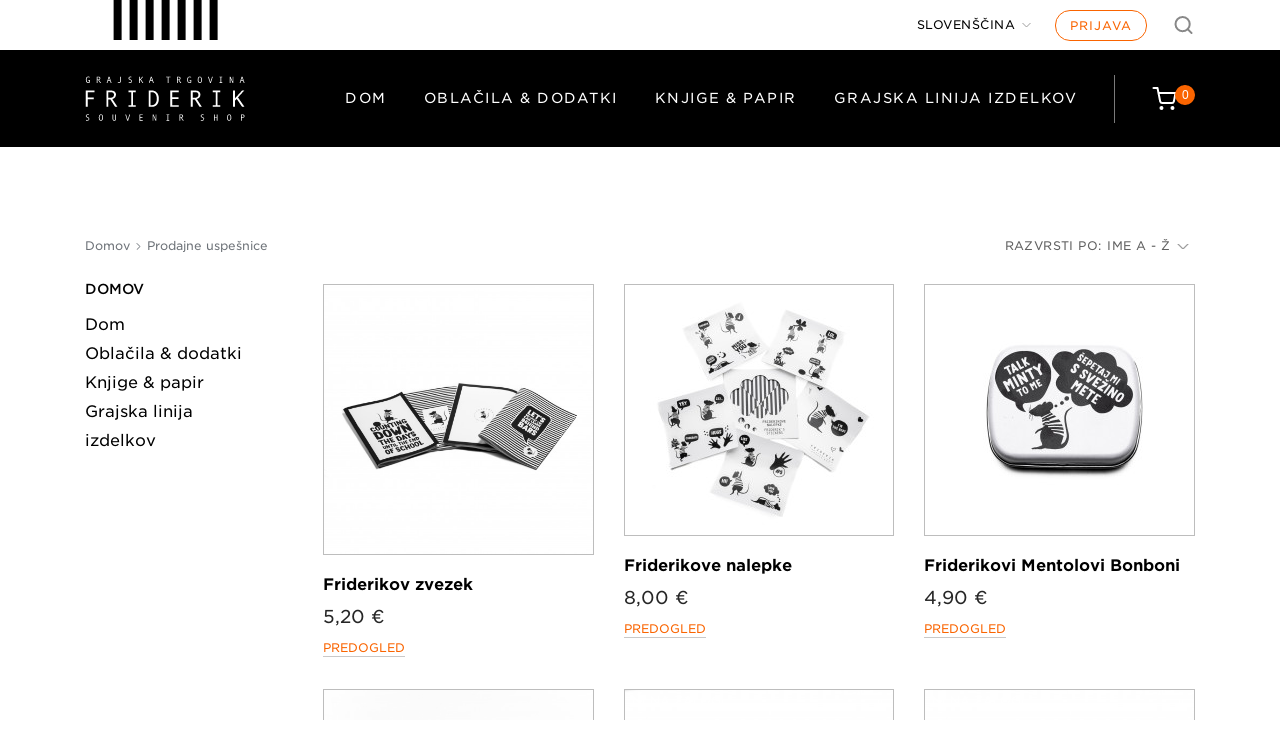

--- FILE ---
content_type: text/html; charset=utf-8
request_url: https://friderik.ljubljanskigrad.si/si/prodajne-uspesnice?order=product.name.asc&q=Kategorije-Friderikov+pomladni+izbor/Barva-%C4%8Drtasta-siva&page=2
body_size: 14400
content:
<!doctype html>
<html lang="si">

    <head>
        
            
  <meta charset="utf-8">


  <meta http-equiv="x-ua-compatible" content="ie=edge">



  <title>Prodajne uspešnice (2)</title>
  <meta name="description" content="Naši prodajni hiti">
  <meta name="keywords" content="">
        <link rel="canonical" href="https://friderik.ljubljanskigrad.si/si/prodajne-uspesnice?page=2">
    
                  <link rel="alternate" href="https://friderik.ljubljanskigrad.si/en/best-sales?order=product.name.asc&amp;q=Kategorije-Friderikov+pomladni+izbor%2FBarva-%C4%8Drtasta-siva&amp;page=2" hreflang="en-us">
                  <link rel="alternate" href="https://friderik.ljubljanskigrad.si/si/prodajne-uspesnice?order=product.name.asc&amp;q=Kategorije-Friderikov+pomladni+izbor%2FBarva-%C4%8Drtasta-siva&amp;page=2" hreflang="sl-SI">
        



  <meta name="viewport" content="width=device-width, initial-scale=1">



  <meta name="facebook-domain-verification" content="rdov5lo8k7m3uoku7slall2trmxvq0" />



  <meta name="google-site-verification" content="M9Z6dJusGkD_HxNEFvemGq9BZ4fwguSJrX9CXsb1wrg" />



  <link rel="icon" type="image/vnd.microsoft.icon" href="https://friderik.ljubljanskigrad.si/img/favicon.ico?1602079343">
  <link rel="shortcut icon" type="image/x-icon" href="https://friderik.ljubljanskigrad.si/img/favicon.ico?1602079343">



    <link rel="stylesheet" href="https://friderik.ljubljanskigrad.si/themes/ljubljanski-grad/assets/cache/theme-5a3747203.css" type="text/css" media="all">

<link rel="stylesheet" type="text/css" href="https://cloud.typography.com/6800898/7745832/css/fonts.css">




  

  <script type="text/javascript">
        var hiAcceptedCookies = {"3":false,"4":false,"5":false};
        var hiCookieGoogleConsentSettings = {"consentMode":true,"adStorageDefaultValue":"denied","analyticsStorageDefaultValue":"denied","adStorageCookieType":5,"analyticsStorageCookieType":4,"adsDataRedaction":false,"urlPassthrough":false,"adUserDataDefaultValue":"denied","adUserDataCookieType":5,"adPersonalizationDefaultValue":"denied","adPersonalizationCookieType":5,"functionalityStorageDefaultValue":"denied","personalizationStorageDefaultValue":"denied","securityStorageDefaultValue":"denied","cookiesAccepted":0,"adStorageCookieTypeGranted":"denied","analyticsStorageCookieTypeGranted":"denied","adUserDataCookieTypeGranted":"denied","adPersonalizationCookieTypeGranted":"denied","functionalityStorageCookieTypeGranted":"denied","personalizationStorageCookieTypeGranted":"denied","securityStorageCookieTypeGranted":"denied"};
        var prestashop = {"cart":{"products":[],"totals":{"total":{"type":"total","label":"Skupaj","amount":0,"value":"0,00\u00a0\u20ac"},"total_including_tax":{"type":"total","label":"Za pla\u010dilo (brez DDV)","amount":0,"value":"0,00\u00a0\u20ac"},"total_excluding_tax":{"type":"total","label":"Za pla\u010dilo (brez DDV)","amount":0,"value":"0,00\u00a0\u20ac"}},"subtotals":{"products":{"type":"products","label":"Vmesni znesek","amount":0,"value":"0,00\u00a0\u20ac"},"discounts":null,"shipping":{"type":"shipping","label":"Dostava","amount":0,"value":""},"tax":{"type":"tax","label":"Vklju\u010duje davek","amount":0,"value":"0,00\u00a0\u20ac"}},"products_count":0,"summary_string":"0 izdelkov","vouchers":{"allowed":1,"added":[]},"discounts":[],"minimalPurchase":0,"minimalPurchaseRequired":""},"currency":{"id":1,"name":"Evro","iso_code":"EUR","iso_code_num":"978","sign":"\u20ac"},"customer":{"lastname":null,"firstname":null,"email":null,"birthday":null,"newsletter":null,"newsletter_date_add":null,"optin":null,"website":null,"company":null,"siret":null,"ape":null,"is_logged":false,"gender":{"type":null,"name":null},"addresses":[]},"country":{"id_zone":"9","id_currency":"0","call_prefix":"386","iso_code":"SI","active":"1","contains_states":"0","need_identification_number":"0","need_zip_code":"1","zip_code_format":"NNNN","display_tax_label":"1","name":"Slovenija","id":193},"language":{"name":"Sloven\u0161\u010dina","iso_code":"si","locale":"sl-SI","language_code":"sl-SI","active":"1","is_rtl":"0","date_format_lite":"d.m.Y","date_format_full":"d.m.Y H:i:s","id":2},"page":{"title":"","canonical":"https:\/\/friderik.ljubljanskigrad.si\/si\/prodajne-uspesnice?page=2","meta":{"title":"Prodajne uspe\u0161nice (2)","description":"Na\u0161i prodajni hiti","keywords":"","robots":"index"},"page_name":"best-sales","body_classes":{"lang-si":true,"lang-rtl":false,"country-SI":true,"currency-EUR":true,"layout-left-column":true,"page-best-sales":true,"tax-display-enabled":true,"page-customer-account":false},"admin_notifications":[],"password-policy":{"feedbacks":{"0":"Very weak","1":"Weak","2":"Average","3":"Strong","4":"Very strong","Straight rows of keys are easy to guess":"Straight rows of keys are easy to guess","Short keyboard patterns are easy to guess":"Short keyboard patterns are easy to guess","Use a longer keyboard pattern with more turns":"Use a longer keyboard pattern with more turns","Repeats like \"aaa\" are easy to guess":"Repeats like \"aaa\" are easy to guess","Repeats like \"abcabcabc\" are only slightly harder to guess than \"abc\"":"Repeats like \"abcabcabc\" are only slightly harder to guess than \"abc\"","Sequences like abc or 6543 are easy to guess":"Sequences like \"abc\" or \"6543\" are easy to guess","Recent years are easy to guess":"Recent years are easy to guess","Dates are often easy to guess":"Dates are often easy to guess","This is a top-10 common password":"This is a top-10 common password","This is a top-100 common password":"This is a top-100 common password","This is a very common password":"This is a very common password","This is similar to a commonly used password":"This is similar to a commonly used password","A word by itself is easy to guess":"A word by itself is easy to guess","Names and surnames by themselves are easy to guess":"Names and surnames by themselves are easy to guess","Common names and surnames are easy to guess":"Common names and surnames are easy to guess","Use a few words, avoid common phrases":"Use a few words, avoid common phrases","No need for symbols, digits, or uppercase letters":"No need for symbols, digits, or uppercase letters","Avoid repeated words and characters":"Avoid repeated words and characters","Avoid sequences":"Avoid sequences","Avoid recent years":"Avoid recent years","Avoid years that are associated with you":"Avoid years that are associated with you","Avoid dates and years that are associated with you":"Avoid dates and years that are associated with you","Capitalization doesn't help very much":"Capitalization doesn't help very much","All-uppercase is almost as easy to guess as all-lowercase":"All-uppercase is almost as easy to guess as all-lowercase","Reversed words aren't much harder to guess":"Reversed words aren't much harder to guess","Predictable substitutions like '@' instead of 'a' don't help very much":"Predictable substitutions like \"@\" instead of \"a\" don't help very much","Add another word or two. Uncommon words are better.":"Add another word or two. Uncommon words are better."}}},"shop":{"name":"Ljubljanski grad","logo":"https:\/\/friderik.ljubljanskigrad.si\/img\/logo.svg","stores_icon":"https:\/\/friderik.ljubljanskigrad.si\/img\/logo_stores.png","favicon":"https:\/\/friderik.ljubljanskigrad.si\/img\/favicon.ico"},"core_js_public_path":"\/themes\/","urls":{"base_url":"https:\/\/friderik.ljubljanskigrad.si\/","current_url":"https:\/\/friderik.ljubljanskigrad.si\/si\/prodajne-uspesnice?order=product.name.asc&q=Kategorije-Friderikov+pomladni+izbor\/Barva-%C4%8Drtasta-siva&page=2","shop_domain_url":"https:\/\/friderik.ljubljanskigrad.si","img_ps_url":"https:\/\/friderik.ljubljanskigrad.si\/img\/","img_cat_url":"https:\/\/friderik.ljubljanskigrad.si\/img\/c\/","img_lang_url":"https:\/\/friderik.ljubljanskigrad.si\/img\/l\/","img_prod_url":"https:\/\/friderik.ljubljanskigrad.si\/img\/p\/","img_manu_url":"https:\/\/friderik.ljubljanskigrad.si\/img\/m\/","img_sup_url":"https:\/\/friderik.ljubljanskigrad.si\/img\/su\/","img_ship_url":"https:\/\/friderik.ljubljanskigrad.si\/img\/s\/","img_store_url":"https:\/\/friderik.ljubljanskigrad.si\/img\/st\/","img_col_url":"https:\/\/friderik.ljubljanskigrad.si\/img\/co\/","img_url":"https:\/\/friderik.ljubljanskigrad.si\/themes\/ljubljanski-grad\/assets\/img\/","css_url":"https:\/\/friderik.ljubljanskigrad.si\/themes\/ljubljanski-grad\/assets\/css\/","js_url":"https:\/\/friderik.ljubljanskigrad.si\/themes\/ljubljanski-grad\/assets\/js\/","pic_url":"https:\/\/friderik.ljubljanskigrad.si\/upload\/","theme_assets":"https:\/\/friderik.ljubljanskigrad.si\/themes\/ljubljanski-grad\/assets\/","theme_dir":"https:\/\/friderik.ljubljanskigrad.si\/themes\/ljubljanski-grad\/","pages":{"address":"https:\/\/friderik.ljubljanskigrad.si\/si\/naslov","addresses":"https:\/\/friderik.ljubljanskigrad.si\/si\/naslovi","authentication":"https:\/\/friderik.ljubljanskigrad.si\/si\/prijava","manufacturer":"https:\/\/friderik.ljubljanskigrad.si\/si\/znamke","cart":"https:\/\/friderik.ljubljanskigrad.si\/si\/kosarica","category":"https:\/\/friderik.ljubljanskigrad.si\/si\/index.php?controller=category","cms":"https:\/\/friderik.ljubljanskigrad.si\/si\/index.php?controller=cms","contact":"https:\/\/friderik.ljubljanskigrad.si\/si\/kontaktirajte-nas","discount":"https:\/\/friderik.ljubljanskigrad.si\/si\/popust","guest_tracking":"https:\/\/friderik.ljubljanskigrad.si\/si\/sledenje-gostov","history":"https:\/\/friderik.ljubljanskigrad.si\/si\/zgodovina-narocil","identity":"https:\/\/friderik.ljubljanskigrad.si\/si\/identiteta","index":"https:\/\/friderik.ljubljanskigrad.si\/si\/","my_account":"https:\/\/friderik.ljubljanskigrad.si\/si\/moj-racun","order_confirmation":"https:\/\/friderik.ljubljanskigrad.si\/si\/potrditev-narocila","order_detail":"https:\/\/friderik.ljubljanskigrad.si\/si\/index.php?controller=order-detail","order_follow":"https:\/\/friderik.ljubljanskigrad.si\/si\/sledenje-narocilu","order":"https:\/\/friderik.ljubljanskigrad.si\/si\/narocilo","order_return":"https:\/\/friderik.ljubljanskigrad.si\/si\/index.php?controller=order-return","order_slip":"https:\/\/friderik.ljubljanskigrad.si\/si\/dobropis","pagenotfound":"https:\/\/friderik.ljubljanskigrad.si\/si\/ne-najdem-strani","password":"https:\/\/friderik.ljubljanskigrad.si\/si\/obnovitev-gesla","pdf_invoice":"https:\/\/friderik.ljubljanskigrad.si\/si\/index.php?controller=pdf-invoice","pdf_order_return":"https:\/\/friderik.ljubljanskigrad.si\/si\/index.php?controller=pdf-order-return","pdf_order_slip":"https:\/\/friderik.ljubljanskigrad.si\/si\/index.php?controller=pdf-order-slip","prices_drop":"https:\/\/friderik.ljubljanskigrad.si\/si\/znizana-cena","product":"https:\/\/friderik.ljubljanskigrad.si\/si\/index.php?controller=product","registration":"https:\/\/friderik.ljubljanskigrad.si\/si\/index.php?controller=registration","search":"https:\/\/friderik.ljubljanskigrad.si\/si\/iskanje","sitemap":"https:\/\/friderik.ljubljanskigrad.si\/si\/zemljevid-strani","stores":"https:\/\/friderik.ljubljanskigrad.si\/si\/trgovine","supplier":"https:\/\/friderik.ljubljanskigrad.si\/si\/dobavitelj","new_products":"https:\/\/friderik.ljubljanskigrad.si\/si\/novi-izdelki","brands":"https:\/\/friderik.ljubljanskigrad.si\/si\/znamke","register":"https:\/\/friderik.ljubljanskigrad.si\/si\/index.php?controller=registration","order_login":"https:\/\/friderik.ljubljanskigrad.si\/si\/narocilo?login=1"},"alternative_langs":{"en-us":"https:\/\/friderik.ljubljanskigrad.si\/en\/best-sales?order=product.name.asc&q=Kategorije-Friderikov+pomladni+izbor%2FBarva-%C4%8Drtasta-siva&page=2","sl-SI":"https:\/\/friderik.ljubljanskigrad.si\/si\/prodajne-uspesnice?order=product.name.asc&q=Kategorije-Friderikov+pomladni+izbor%2FBarva-%C4%8Drtasta-siva&page=2"},"actions":{"logout":"https:\/\/friderik.ljubljanskigrad.si\/si\/?mylogout="},"no_picture_image":{"bySize":{"small_default":{"url":"https:\/\/friderik.ljubljanskigrad.si\/img\/p\/si-default-small_default.jpg","width":98,"height":98},"cart_default":{"url":"https:\/\/friderik.ljubljanskigrad.si\/img\/p\/si-default-cart_default.jpg","width":125,"height":125},"home_default":{"url":"https:\/\/friderik.ljubljanskigrad.si\/img\/p\/si-default-home_default.jpg","width":250,"height":250},"medium_default":{"url":"https:\/\/friderik.ljubljanskigrad.si\/img\/p\/si-default-medium_default.jpg","width":452,"height":452},"large_default":{"url":"https:\/\/friderik.ljubljanskigrad.si\/img\/p\/si-default-large_default.jpg","width":800,"height":800}},"small":{"url":"https:\/\/friderik.ljubljanskigrad.si\/img\/p\/si-default-small_default.jpg","width":98,"height":98},"medium":{"url":"https:\/\/friderik.ljubljanskigrad.si\/img\/p\/si-default-home_default.jpg","width":250,"height":250},"large":{"url":"https:\/\/friderik.ljubljanskigrad.si\/img\/p\/si-default-large_default.jpg","width":800,"height":800},"legend":""}},"configuration":{"display_taxes_label":true,"display_prices_tax_incl":true,"is_catalog":false,"show_prices":true,"opt_in":{"partner":false},"quantity_discount":{"type":"price","label":"Cena za enoto"},"voucher_enabled":1,"return_enabled":0},"field_required":[],"breadcrumb":{"links":[{"title":"Domov","url":"https:\/\/friderik.ljubljanskigrad.si\/si\/"},{"title":"Prodajne uspe\u0161nice","url":"https:\/\/friderik.ljubljanskigrad.si\/si\/prodajne-uspesnice"}],"count":2},"link":{"protocol_link":"https:\/\/","protocol_content":"https:\/\/"},"time":1769773965,"static_token":"20255c4c60e41336990f9c6b4ca95a22","token":"640cb96178b91cf0cfc5d73586d4abfc","debug":false};
        var psemailsubscription_subscription = "https:\/\/friderik.ljubljanskigrad.si\/si\/module\/ps_emailsubscription\/subscription";
        var psr_icon_color = "#F19D76";
      </script>



  
<script type="text/javascript">
(function() {
  var gaId = "G-LJHJ2LQE8F";
  var anonymizeIp = false;

  window.psGaInit = function() {
    if (!gaId) return;
    if (window.__psGaInitialized) return;
    window.__psGaInitialized = true;

    // Define dataLayer/gtag (safe even before gtag.js loads)
    window.dataLayer = window.dataLayer || [];
    window.gtag = window.gtag || function(){dataLayer.push(arguments);};

    // Load gtag.js lazily after consent
    var s = document.createElement("script");
    s.async = true;
    s.src = "https://www.googletagmanager.com/gtag/js?id=" + gaId;
    document.head.appendChild(s);

    // Configure GA4
    window.gtag("js", new Date());
    var cfg = {debug_mode:false};
    if (anonymizeIp) cfg.anonymize_ip = true;
    window.gtag("config", gaId, cfg);
  };

  // Auto-init after reload:
  // - wait for hiCookieGoogleConsentSettings to exist (it may be injected later)
  // - OR use localStorage fallback (set on Accept all)
  var tryInit = function() {
    try {
      if (window.localStorage && localStorage.getItem("hi_cookie_analytics") === "1") {
        window.psGaInit();
        return true;
      }
    } catch (e) {}

    if (typeof hiCookieGoogleConsentSettings !== "undefined" &&
        hiCookieGoogleConsentSettings.cookiesAccepted &&
        hiCookieGoogleConsentSettings.analyticsStorageCookieTypeGranted === "granted") {
      window.psGaInit();
      return true;
    }
    return false;
  };

  // Try immediately and then poll a bit (covers timing issues)
  if (!tryInit()) {
    var attempts = 0;
    var iv = setInterval(function() {
      attempts++;
      if (tryInit() || attempts > 50) { // ~5s
        clearInterval(iv);
      }
    }, 100);
  }
})();
</script>    <script>
        
            // Define dataLayer and the gtag function.
            window.dataLayer = window.dataLayer || [];
            function gtag(){dataLayer.push(arguments);}

            // Default values
            gtag('consent', 'default', {
                'ad_storage': hiCookieGoogleConsentSettings.adStorageDefaultValue,
                'analytics_storage': hiCookieGoogleConsentSettings.analyticsStorageDefaultValue,
                'ad_user_data': hiCookieGoogleConsentSettings.adUserDataDefaultValue,
                'ad_personalization': hiCookieGoogleConsentSettings.adPersonalizationDefaultValue,
                'functionality_storage': hiCookieGoogleConsentSettings.functionalityStorageDefaultValue,
                'personalization_storage': hiCookieGoogleConsentSettings.personalizationStorageDefaultValue,
                'security_storage': hiCookieGoogleConsentSettings.securityStorageDefaultValue,
                'wait_for_update': 1000
            });

            if (hiCookieGoogleConsentSettings.adsDataRedaction) {
                gtag('set', 'ads_data_redaction', true);
            }
            
            if (hiCookieGoogleConsentSettings.urlPassthrough) {
                gtag('set', 'url_passthrough', true);
            }

            // set new values if cookies already accepted
            if (hiCookieGoogleConsentSettings.cookiesAccepted) {
                gtag('consent', 'update', {
                    'ad_storage': hiCookieGoogleConsentSettings.adStorageCookieTypeGranted,
                    'analytics_storage': hiCookieGoogleConsentSettings.analyticsStorageCookieTypeGranted,
                    'ad_user_data': hiCookieGoogleConsentSettings.adUserDataCookieTypeGranted,
                    'ad_personalization': hiCookieGoogleConsentSettings.adPersonalizationCookieTypeGranted,
                    'functionality_storage': hiCookieGoogleConsentSettings.functionalityStorageCookieTypeGranted,
                    'personalization_storage': hiCookieGoogleConsentSettings.personalizationStorageCookieTypeGranted,
                    'security_storage': hiCookieGoogleConsentSettings.securityStorageCookieTypeGranted,
                });
            }
        
    </script>

                                        
        <script type="text/javascript">
        (function() {
            // Wait for jQuery and cookie consent handlers
            if (typeof jQuery !== "undefined") {
                jQuery(document).ready(function($) {
                    // Helper: run analytics + pixel init based on response object
                    var runConsentHandlers = function(response) {
                        if (!response) {
                            return;
                        }

                        // Initialize analytics immediately after consent to preserve referrer data
                        if (response.analyticsStorageCookieTypeGranted === "granted") {
                            if (typeof window.rcAnalyticsInit === "function") {
                                window.rcAnalyticsInit();
                            }
                            if (typeof window.psGaInit === "function") {
                                window.psGaInit();
                            }
                        }

                        // Initialize Facebook Pixel after consent
                        if (typeof pixelConsent === "function") {
                            var hasMarketingConsent = response.adStorageCookieTypeGranted === "granted";
                            pixelConsent(hasMarketingConsent);
                        }
                    };

                    // 1) Hook into cookie consent AJAX success callbacks (natančnejši scenarij)
                    $(document).on("ajaxSuccess", function(event, xhr, settings) {
                        try {
                            if (!settings || !settings.url || !settings.data) {
                                return;
                            }
                            if (settings.data.indexOf("action=set_cookie") === -1) {
                                return;
                            }

                            var response = typeof xhr.responseJSON !== "undefined"
                                ? xhr.responseJSON
                                : JSON.parse(xhr.responseText || "{}");

                            if (response && response.analyticsStorageCookieTypeGranted) {
                                runConsentHandlers(response);
                            }
                        } catch (e) {}
                    });

                    // 2) Varnostna mreža: ob kliku na gumbe \"accept\" vseeno proži inicializacijo
                    //    (če ajax hook iz kakršnegakoli razloga ne ujame odgovora)
                    var clickSelectors = ".hi-cookie-btn-accept, .hi-cookie-btn-accept-selected, .hi-cookie-btn-accept-all";
                    $(document).on("click", clickSelectors, function() {
                        // Majhen delay, da se backend uspe odzvati in nastaviti piškotke
                        setTimeout(function() {
                            if (typeof window.rcAnalyticsInit === "function") {
                                window.rcAnalyticsInit();
                            }
                            if (typeof window.psGaInit === "function") {
                                window.psGaInit();
                            }
                        }, 500);
                    });
                });
            }

            // 3) Generic polling for consent cookie (works also with custom/customized banners)
            (function() {
                var pollAttempts = 0;
                var maxPolls = 120; // ~60s pri 500ms intervalu
                var pollInterval = setInterval(function() {
                    pollAttempts++;

                    try {
                        var cookies = document.cookie || "";
                        // Privzeto preverimo standardni hicookielaw cookie
                        var hasConsent = cookies.indexOf("hicookie_consent=1") !== -1;

                        if (hasConsent) {
                            clearInterval(pollInterval);

                            if (typeof window.rcAnalyticsInit === "function") {
                                window.rcAnalyticsInit();
                            }
                            if (typeof window.psGaInit === "function") {
                                window.psGaInit();
                            }
                            if (typeof pixelConsent === "function") {
                                // Če je cookie nastavljen, obravnavamo to kot marketing/ads consent
                                pixelConsent(true);
                            }
                        }
                    } catch (e) {}

                    if (pollAttempts >= maxPolls) {
                        clearInterval(pollInterval);
                    }
                }, 500);
            })();
        })();
        </script>



        
    </head>

    <body id="best-sales" class="lang-si country-si currency-eur layout-left-column page-best-sales tax-display-enabled">

        
            
        

        <main>
            
                            

            <header id="header">
                
                    
  <div class="header-banner">
    
  </div>



    <nav class="header-nav">
        <a href="#main" class="btn btn-orange btn-skip-to-content">Skok na vsebino</a>

        <div class="adapt-1100">
            <div class="desktop-nav">
                <div class="nav-top">
                    <div class="stripes">
                    </div>
                    <div class="nav-1">
                        
                    </div>
                    <div class="nav-2">
                        <div id="_desktop_language_selector">
  <div class="language-selector-wrapper">
    <span id="language-selector-label" class="hidden-md-up">Jezik:</span>
    <div class="language-selector dropdown js-dropdown">
      <button data-toggle="dropdown" class="btn-unstyle" aria-haspopup="true" aria-expanded="false" aria-label="Jezik">
        <span class="expand-more">Slovenščina</span>
        <i class="material-icons expand-more">&#xE5C5;</i>
      </button>
      <ul class="dropdown-menu" aria-labelledby="language-selector-label">
                  <li >
            <a href="https://friderik.ljubljanskigrad.si/en/best-sales?order=product.name.asc&q=Kategorije-Friderikov+pomladni+izbor%2FBarva-%C4%8Drtasta-siva&page=2" class="dropdown-item" data-iso-code="en">English</a>
          </li>
                  <li  class="current" >
            <a href="https://friderik.ljubljanskigrad.si/si/prodajne-uspesnice?order=product.name.asc&q=Kategorije-Friderikov+pomladni+izbor%2FBarva-%C4%8Drtasta-siva&page=2" class="dropdown-item" data-iso-code="si">Slovenščina</a>
          </li>
              </ul>
    </div>
  </div>
</div>
<div id="_desktop_user_info">
  <div class="user-info">
          <a
        class="login"
        href="https://friderik.ljubljanskigrad.si/si/moj-racun"
        title="Prijavite se v svoj račun"
        rel="nofollow"
      >
        Prijava
      </a>
      </div>
</div>
<div id="search_widget" class="search-widget" data-search-controller-url="//friderik.ljubljanskigrad.si/si/iskanje">
    <div class="search-toggle search-toggle-js"></div>
    <div class="search-wrapper hidden">
        <form method="get" action="//friderik.ljubljanskigrad.si/si/iskanje">
            <input type="hidden" name="controller" value="search">
            <input type="text" name="s" value="" placeholder="Išči po izdelkih" aria-label="Išči">
            <button type="submit">
                <i class="material-icons search">&#xE8B6;</i>
                <span class="hidden-xl-down">Išči</span>
            </button>
        </form>
    </div>
</div>
                    </div>
                </div>
            </div>
            <div class="mobile-header">
                <div class="top-logo" id="_mobile_logo"></div>
                <div class="mobile-cart" id="_mobile_cart"></div>
                                <div class="burger" id="menu-icon">
                    <div class="burger-line"></div>
                    <div class="burger-line middle"></div>
                    <div class="burger-line last"></div>
                </div>
            </div>
        </div>
    </nav>



    <div class="header-top" style="background-color: #000;">
        <div class="adapt-1100">
            <div class="header-top-row">
                <div class="header-logo" id="_desktop_logo">
                                            <a href="https://friderik.ljubljanskigrad.si/">
                            <img class="logo img-responsive" src="https://friderik.ljubljanskigrad.si/img/logo.svg" alt="Ljubljanski grad">
                        </a>
                                    </div>
                <div class="links-cart-wrapper">
                    

<div class="menu js-top-menu position-static hidden-sm-down" id="_desktop_top_menu">
    
          <ul class="top-menu" id="top-menu" data-depth="0">
                    <li class="category" id="category-3">
                          <a
                class="dropdown-item"
                href="https://friderik.ljubljanskigrad.si/si/3-dom" data-depth="0"
                              >
                                Dom
              </a>
                          </li>
                    <li class="category" id="category-4">
                          <a
                class="dropdown-item"
                href="https://friderik.ljubljanskigrad.si/si/4-oblacila-dodatki" data-depth="0"
                              >
                                Oblačila &amp; dodatki
              </a>
                          </li>
                    <li class="category" id="category-7">
                          <a
                class="dropdown-item"
                href="https://friderik.ljubljanskigrad.si/si/7-knjige-papir" data-depth="0"
                              >
                                Knjige &amp; papir
              </a>
                          </li>
                    <li class="category" id="category-16">
                          <a
                class="dropdown-item"
                href="https://friderik.ljubljanskigrad.si/si/16-grajska-linija-izdelkov" data-depth="0"
                              >
                                Grajska linija izdelkov
              </a>
                          </li>
              </ul>
    
    <div class="clearfix"></div>
</div>
<div id="_desktop_cart">
    <div class="blockcart cart-preview" data-refresh-url="//friderik.ljubljanskigrad.si/si/module/ps_shoppingcart/ajax">
        <div class="header">
            <a rel="nofollow" href="//friderik.ljubljanskigrad.si/si/kosarica?action=show">
                <div class="cartinn-wrapper">
                    <i class="material-icons shopping-cartinn"></i>
                   
                     <span class="cart-products-count"><span>0</span></span>
                   
                </div>
            </a>
        </div>
    </div>
</div>

                </div>
            </div>
            <div id="mobile_top_menu_wrapper" class="mobile-menu" style="display:none;">
                <div class="mobile-menu-head">
                                        <div id="_desktop_language_selector">
  <div class="language-selector-wrapper">
    <span id="language-selector-label" class="hidden-md-up">Jezik:</span>
    <div class="language-selector dropdown js-dropdown">
      <button data-toggle="dropdown" class="btn-unstyle" aria-haspopup="true" aria-expanded="false" aria-label="Jezik">
        <span class="expand-more">Slovenščina</span>
        <i class="material-icons expand-more">&#xE5C5;</i>
      </button>
      <ul class="dropdown-menu" aria-labelledby="language-selector-label">
                  <li >
            <a href="https://friderik.ljubljanskigrad.si/en/best-sales?order=product.name.asc&q=Kategorije-Friderikov+pomladni+izbor%2FBarva-%C4%8Drtasta-siva&page=2" class="dropdown-item" data-iso-code="en">English</a>
          </li>
                  <li  class="current" >
            <a href="https://friderik.ljubljanskigrad.si/si/prodajne-uspesnice?order=product.name.asc&q=Kategorije-Friderikov+pomladni+izbor%2FBarva-%C4%8Drtasta-siva&page=2" class="dropdown-item" data-iso-code="si">Slovenščina</a>
          </li>
              </ul>
    </div>
  </div>
</div>
<div id="_desktop_user_info">
  <div class="user-info">
          <a
        class="login"
        href="https://friderik.ljubljanskigrad.si/si/moj-racun"
        title="Prijavite se v svoj račun"
        rel="nofollow"
      >
        Prijava
      </a>
      </div>
</div>
<div id="search_widget" class="search-widget" data-search-controller-url="//friderik.ljubljanskigrad.si/si/iskanje">
    <div class="search-toggle search-toggle-js"></div>
    <div class="search-wrapper hidden">
        <form method="get" action="//friderik.ljubljanskigrad.si/si/iskanje">
            <input type="hidden" name="controller" value="search">
            <input type="text" name="s" value="" placeholder="Išči po izdelkih" aria-label="Išči">
            <button type="submit">
                <i class="material-icons search">&#xE8B6;</i>
                <span class="hidden-xl-down">Išči</span>
            </button>
        </form>
    </div>
</div>
                </div>
                <div class="js-top-menu mobile" id="_mobile_top_menu"></div>
            </div>
        </div>
    </div>
    

    

                
            </header>


            
            <div id="js-product-list-header">
    </div>        

            <section id="wrapper">
                
                <div class="container">
                    
                        <nav data-depth="2" class="breadcrumbs hidden-sm-down adapt-1100">
  <ol itemscope itemtype="http://schema.org/BreadcrumbList">
    
              
          <li itemprop="itemListElement" itemscope itemtype="https://schema.org/ListItem">
                          <a itemprop="item" href="https://friderik.ljubljanskigrad.si/si/"><span itemprop="name">Domov</span></a>
                        <meta itemprop="position" content="1">
          </li>
        
              
          <li itemprop="itemListElement" itemscope itemtype="https://schema.org/ListItem">
                          <span itemprop="name">Prodajne uspešnice</span>
                        <meta itemprop="position" content="2">
          </li>
        
          
  </ol>
</nav>
                    

                    
    <div class="adapt-1100 left-sidebar">
        <div id="left-column" class="left-col">
                            


  <div class="block-categories hidden-sm-down">
    <ul class="category-top-menu">
              <li><a class="text-uppercase h6" href="https://friderik.ljubljanskigrad.si/si/2-domov">Domov</a></li>
              <ul class="category-sub-menu">
                  <li><a href="https://friderik.ljubljanskigrad.si/si/3-dom">Dom</a></li>
                  <li><a href="https://friderik.ljubljanskigrad.si/si/4-oblacila-dodatki">Oblačila &amp; dodatki</a></li>
                  <li><a href="https://friderik.ljubljanskigrad.si/si/7-knjige-papir">Knjige &amp; papir</a></li>
                  <li><a href="https://friderik.ljubljanskigrad.si/si/16-grajska-linija-izdelkov">Grajska linija izdelkov</a></li>
                </ul>
              </ul>
  </div>

<div id="search_filters_wrapper" class="hidden-sm-down">
  <div id="search_filter_controls" class="hidden-md-up">
      <span id="_mobile_search_filters_clear_all"></span>
      <button class="btn btn-secondary ok">
        <i class="material-icons rtl-no-flip">&#xE876;</i>
        V redu
      </button>
  </div>
  
</div>

                    </div>
    

                    
        <div id="content-wrapper" class="content">
            
            
  <section id="main">
    <div class="bottom-adapt only-mobile">
      
      
      <section id="products">
        
          
            <div id="js-product-list-top" class="products-top-filter">
  <div class="total-products hidden-sm-down">
          <p class="p-normal">Tu je 57 izdelkov.</p>
      </div>

  <div class="sort-by-row">

    
      <span class="p-normal">Razvrsti po:</span>
<div class="products-sort-order dropdown">
  <button
    class="dropdown-btn"
    rel="nofollow"
    data-toggle="dropdown"
    aria-haspopup="true"
    aria-expanded="false">
    Ime A - Ž    <i class="arrow-down"></i>
  </button>
  <div class="dropdown-menu">
          <a
        rel="nofollow"
        href="https://friderik.ljubljanskigrad.si/si/prodajne-uspesnice?order=product.sales.desc&amp;q=Kategorije-Friderikov+pomladni+izbor/Barva-%C4%8Drtasta-siva"
        class="select-list js-search-link"
      >
        Prodaja + / -
      </a>
          <a
        rel="nofollow"
        href="https://friderik.ljubljanskigrad.si/si/prodajne-uspesnice?order=product.position.asc&amp;q=Kategorije-Friderikov+pomladni+izbor/Barva-%C4%8Drtasta-siva"
        class="select-list js-search-link"
      >
        Privzeto
      </a>
          <a
        rel="nofollow"
        href="https://friderik.ljubljanskigrad.si/si/prodajne-uspesnice?order=product.name.asc&amp;q=Kategorije-Friderikov+pomladni+izbor/Barva-%C4%8Drtasta-siva"
        class="select-list current js-search-link"
      >
        Ime A - Ž
      </a>
          <a
        rel="nofollow"
        href="https://friderik.ljubljanskigrad.si/si/prodajne-uspesnice?order=product.name.desc&amp;q=Kategorije-Friderikov+pomladni+izbor/Barva-%C4%8Drtasta-siva"
        class="select-list js-search-link"
      >
        Ime Ž - A
      </a>
          <a
        rel="nofollow"
        href="https://friderik.ljubljanskigrad.si/si/prodajne-uspesnice?order=product.price.asc&amp;q=Kategorije-Friderikov+pomladni+izbor/Barva-%C4%8Drtasta-siva"
        class="select-list js-search-link"
      >
        Cena - / +
      </a>
          <a
        rel="nofollow"
        href="https://friderik.ljubljanskigrad.si/si/prodajne-uspesnice?order=product.price.desc&amp;q=Kategorije-Friderikov+pomladni+izbor/Barva-%C4%8Drtasta-siva"
        class="select-list js-search-link"
      >
        Cena - / +
      </a>
          <a
        rel="nofollow"
        href="https://friderik.ljubljanskigrad.si/si/prodajne-uspesnice?order=product.reference.asc&amp;q=Kategorije-Friderikov+pomladni+izbor/Barva-%C4%8Drtasta-siva"
        class="select-list js-search-link"
      >
        Reference, A to Z
      </a>
          <a
        rel="nofollow"
        href="https://friderik.ljubljanskigrad.si/si/prodajne-uspesnice?order=product.reference.desc&amp;q=Kategorije-Friderikov+pomladni+izbor/Barva-%C4%8Drtasta-siva"
        class="select-list js-search-link"
      >
        Reference, Z to A
      </a>
      </div>
</div>
    

      </div>

    </div>
          

          
            <div id="" class="hidden-sm-down">
              <section id="js-active-search-filters" class="hide">
  
    <p class="h6 hidden-xs-up">Aktivni filtri</p>
  

  </section>

            </div>
          


          
            <div id="js-product-list">
  <div class="products-list grid-4-col">
          
        
  <article class="product-miniature grid-item js-product-miniature" data-id-product="126" data-id-product-attribute="285" itemscope itemtype="http://schema.org/Product">
    <div class="thumbnail-container">
      
                  <a href="https://friderik.ljubljanskigrad.si/si/p/126-285-friderikov-zvezek#/7-barva-bela" class="thumbnail product-thumbnail">
            <img
              src="https://friderik.ljubljanskigrad.si/494-home_default/friderikov-zvezek.jpg"
              alt="Zaprti štirje črno beli zvezki dimenzij A4 z različnimi potiski"
              data-full-size-image-url="https://friderik.ljubljanskigrad.si/494-large_default/friderikov-zvezek.jpg"
            />
          </a>
              

      <div class="product-description">
        
                      <h2 class="h3 product-title" itemprop="name"><a href="https://friderik.ljubljanskigrad.si/si/p/126-285-friderikov-zvezek#/7-barva-bela">Friderikov zvezek</a></h2>
                  

        
                <div class="product-price-and-shipping">

          

          <span class="sr-only">Cena</span>
          <span itemprop="price" class="price">5,20 €</span>

          

          

          

        </div>
                

        
        
        
      </div>

      <!-- @todo: use include file='catalog/_partials/product-flags.tpl'} -->
      
      <ul class="product-flags">
              </ul>
      

      <div class="highlighted-informations">
        
          <a class="quick-view" href="#" data-link-action="quickview">
           Predogled
          </a>
        

        
                      <div class="variant-links">
      <a href="https://friderik.ljubljanskigrad.si/si/p/126-285-friderikov-zvezek#/7-barva-bela"
       class="color"
       title="bela"
       data-id-product-attribute="285"
              style="background-color: #ffffff"           ><span class="sr-only">bela</span></a>
      <a href="https://friderik.ljubljanskigrad.si/si/p/126-286-friderikov-zvezek#/17-barva-crtasta"
       class="color"
       title="črtasta"
       data-id-product-attribute="286"
                    style="background-image: url(/img/co/17.jpg)"     ><span class="sr-only">črtasta</span></a>
    <span class="js-count count"></span>
</div>
                  
      </div>
    </div>
  </article>

      
          
        
  <article class="product-miniature grid-item js-product-miniature" data-id-product="223" data-id-product-attribute="0" itemscope itemtype="http://schema.org/Product">
    <div class="thumbnail-container">
      
                  <a href="https://friderik.ljubljanskigrad.si/si/p/223-friderikove-nalepke" class="thumbnail product-thumbnail">
            <img
              src="https://friderik.ljubljanskigrad.si/890-home_default/friderikove-nalepke.jpg"
              alt="Pet lističev nalepk s podobami podgane Friderika in papirnata kuverta na sredini"
              data-full-size-image-url="https://friderik.ljubljanskigrad.si/890-large_default/friderikove-nalepke.jpg"
            />
          </a>
              

      <div class="product-description">
        
                      <h2 class="h3 product-title" itemprop="name"><a href="https://friderik.ljubljanskigrad.si/si/p/223-friderikove-nalepke">Friderikove nalepke</a></h2>
                  

        
                <div class="product-price-and-shipping">

          

          <span class="sr-only">Cena</span>
          <span itemprop="price" class="price">8,00 €</span>

          

          

          

        </div>
                

        
        
        
      </div>

      <!-- @todo: use include file='catalog/_partials/product-flags.tpl'} -->
      
      <ul class="product-flags">
              </ul>
      

      <div class="highlighted-informations no-variants">
        
          <a class="quick-view" href="#" data-link-action="quickview">
           Predogled
          </a>
        

        
                  
      </div>
    </div>
  </article>

      
          
        
  <article class="product-miniature grid-item js-product-miniature" data-id-product="222" data-id-product-attribute="0" itemscope itemtype="http://schema.org/Product">
    <div class="thumbnail-container">
      
                  <a href="https://friderik.ljubljanskigrad.si/si/p/222-friderikovi-mentolovi-bonboni" class="thumbnail product-thumbnail">
            <img
              src="https://friderik.ljubljanskigrad.si/886-home_default/friderikovi-mentolovi-bonboni.jpg"
              alt="Zaprta kovinska škatlica z mentolovimi bonboni in črnim potiskom napisa in podobe podgane Friderika"
              data-full-size-image-url="https://friderik.ljubljanskigrad.si/886-large_default/friderikovi-mentolovi-bonboni.jpg"
            />
          </a>
              

      <div class="product-description">
        
                      <h2 class="h3 product-title" itemprop="name"><a href="https://friderik.ljubljanskigrad.si/si/p/222-friderikovi-mentolovi-bonboni">Friderikovi Mentolovi Bonboni</a></h2>
                  

        
                <div class="product-price-and-shipping">

          

          <span class="sr-only">Cena</span>
          <span itemprop="price" class="price">4,90 €</span>

          

          

          

        </div>
                

        
        
        
      </div>

      <!-- @todo: use include file='catalog/_partials/product-flags.tpl'} -->
      
      <ul class="product-flags">
              </ul>
      

      <div class="highlighted-informations no-variants">
        
          <a class="quick-view" href="#" data-link-action="quickview">
           Predogled
          </a>
        

        
                  
      </div>
    </div>
  </article>

      
          
        
  <article class="product-miniature grid-item js-product-miniature" data-id-product="49" data-id-product-attribute="61" itemscope itemtype="http://schema.org/Product">
    <div class="thumbnail-container">
      
                  <a href="https://friderik.ljubljanskigrad.si/si/p/49-61-grafitni-svincnik-z-radirko#/8-barva-crna" class="thumbnail product-thumbnail">
            <img
              src="https://friderik.ljubljanskigrad.si/160-home_default/grafitni-svincnik-z-radirko.jpg"
              alt="Izmenjujoče dva bela in dva črna svinčnika z radirko in napisom Best books are written in prison."
              data-full-size-image-url="https://friderik.ljubljanskigrad.si/160-large_default/grafitni-svincnik-z-radirko.jpg"
            />
          </a>
              

      <div class="product-description">
        
                      <h2 class="h3 product-title" itemprop="name"><a href="https://friderik.ljubljanskigrad.si/si/p/49-61-grafitni-svincnik-z-radirko#/8-barva-crna">Grafitni svinčnik z radirko</a></h2>
                  

        
                <div class="product-price-and-shipping">

          

          <span class="sr-only">Cena</span>
          <span itemprop="price" class="price">2,00 €</span>

          

          

          

        </div>
                

        
        
        
      </div>

      <!-- @todo: use include file='catalog/_partials/product-flags.tpl'} -->
      
      <ul class="product-flags">
              </ul>
      

      <div class="highlighted-informations">
        
          <a class="quick-view" href="#" data-link-action="quickview">
           Predogled
          </a>
        

        
                      <div class="variant-links">
      <a href="https://friderik.ljubljanskigrad.si/si/p/49-62-grafitni-svincnik-z-radirko#/7-barva-bela"
       class="color"
       title="bela"
       data-id-product-attribute="62"
              style="background-color: #ffffff"           ><span class="sr-only">bela</span></a>
      <a href="https://friderik.ljubljanskigrad.si/si/p/49-61-grafitni-svincnik-z-radirko#/8-barva-crna"
       class="color"
       title="črna"
       data-id-product-attribute="61"
              style="background-color: #000000"           ><span class="sr-only">črna</span></a>
    <span class="js-count count"></span>
</div>
                  
      </div>
    </div>
  </article>

      
          
        
  <article class="product-miniature grid-item js-product-miniature" data-id-product="80" data-id-product-attribute="0" itemscope itemtype="http://schema.org/Product">
    <div class="thumbnail-container">
      
                  <a href="https://friderik.ljubljanskigrad.si/si/p/80-kapa-s-sencnikom" class="thumbnail product-thumbnail">
            <img
              src="https://friderik.ljubljanskigrad.si/249-home_default/kapa-s-sencnikom.jpg"
              alt="Bela kapa s senčnikom,  potiskana s črno podobo Friderika, grajske podgane."
              data-full-size-image-url="https://friderik.ljubljanskigrad.si/249-large_default/kapa-s-sencnikom.jpg"
            />
          </a>
              

      <div class="product-description">
        
                      <h2 class="h3 product-title" itemprop="name"><a href="https://friderik.ljubljanskigrad.si/si/p/80-kapa-s-sencnikom">Kapa s senčnikom</a></h2>
                  

        
                <div class="product-price-and-shipping">

          

          <span class="sr-only">Cena</span>
          <span itemprop="price" class="price">13,00 €</span>

          

          

          

        </div>
                

        
        
        
      </div>

      <!-- @todo: use include file='catalog/_partials/product-flags.tpl'} -->
      
      <ul class="product-flags">
                  <li class="product-flag out_of_stock">Ni na zalogi</li>
              </ul>
      

      <div class="highlighted-informations no-variants">
        
          <a class="quick-view" href="#" data-link-action="quickview">
           Predogled
          </a>
        

        
                  
      </div>
    </div>
  </article>

      
          
        
  <article class="product-miniature grid-item js-product-miniature" data-id-product="101" data-id-product-attribute="0" itemscope itemtype="http://schema.org/Product">
    <div class="thumbnail-container">
      
                  <a href="https://friderik.ljubljanskigrad.si/si/p/101-kapa-s-sencnikom" class="thumbnail product-thumbnail">
            <img
              src="https://friderik.ljubljanskigrad.si/364-home_default/kapa-s-sencnikom.jpg"
              alt="Črno bela kapa s senčnikom s potiskom podgane Friderika"
              data-full-size-image-url="https://friderik.ljubljanskigrad.si/364-large_default/kapa-s-sencnikom.jpg"
            />
          </a>
              

      <div class="product-description">
        
                      <h2 class="h3 product-title" itemprop="name"><a href="https://friderik.ljubljanskigrad.si/si/p/101-kapa-s-sencnikom">Kapa s senčnikom - Snapback</a></h2>
                  

        
                <div class="product-price-and-shipping">

          

          <span class="sr-only">Cena</span>
          <span itemprop="price" class="price">10,00 €</span>

          

          

          

        </div>
                

        
        
        
      </div>

      <!-- @todo: use include file='catalog/_partials/product-flags.tpl'} -->
      
      <ul class="product-flags">
                  <li class="product-flag out_of_stock">Ni na zalogi</li>
              </ul>
      

      <div class="highlighted-informations no-variants">
        
          <a class="quick-view" href="#" data-link-action="quickview">
           Predogled
          </a>
        

        
                  
      </div>
    </div>
  </article>

      
          
        
  <article class="product-miniature grid-item js-product-miniature" data-id-product="205" data-id-product-attribute="0" itemscope itemtype="http://schema.org/Product">
    <div class="thumbnail-container">
      
                  <a href="https://friderik.ljubljanskigrad.si/si/p/205-kapa-s-sencnikom" class="thumbnail product-thumbnail">
            <img
              src="https://friderik.ljubljanskigrad.si/819-home_default/kapa-s-sencnikom.jpg"
              alt="Črna kapa s senčnikom in belim potiskom podobe podgane Friderika"
              data-full-size-image-url="https://friderik.ljubljanskigrad.si/819-large_default/kapa-s-sencnikom.jpg"
            />
          </a>
              

      <div class="product-description">
        
                      <h2 class="h3 product-title" itemprop="name"><a href="https://friderik.ljubljanskigrad.si/si/p/205-kapa-s-sencnikom">Kapa s senčnikom Friderik</a></h2>
                  

        
                <div class="product-price-and-shipping">

          

          <span class="sr-only">Cena</span>
          <span itemprop="price" class="price">13,00 €</span>

          

          

          

        </div>
                

        
        
        
      </div>

      <!-- @todo: use include file='catalog/_partials/product-flags.tpl'} -->
      
      <ul class="product-flags">
                  <li class="product-flag out_of_stock">Ni na zalogi</li>
              </ul>
      

      <div class="highlighted-informations no-variants">
        
          <a class="quick-view" href="#" data-link-action="quickview">
           Predogled
          </a>
        

        
                  
      </div>
    </div>
  </article>

      
          
        
  <article class="product-miniature grid-item js-product-miniature" data-id-product="138" data-id-product-attribute="396" itemscope itemtype="http://schema.org/Product">
    <div class="thumbnail-container">
      
                  <a href="https://friderik.ljubljanskigrad.si/si/p/138-396-vino-in-kuharica#/38-jezik-slovenscina" class="thumbnail product-thumbnail">
            <img
              src="https://friderik.ljubljanskigrad.si/587-home_default/vino-in-kuharica.jpg"
              alt="Naslovnica knjige Jedi časov - časi jedi"
              data-full-size-image-url="https://friderik.ljubljanskigrad.si/587-large_default/vino-in-kuharica.jpg"
            />
          </a>
              

      <div class="product-description">
        
                      <h2 class="h3 product-title" itemprop="name"><a href="https://friderik.ljubljanskigrad.si/si/p/138-396-vino-in-kuharica#/38-jezik-slovenscina">Knjiga: Jedi časov – časi jedi</a></h2>
                  

        
                <div class="product-price-and-shipping">

          

          <span class="sr-only">Cena</span>
          <span itemprop="price" class="price">18,00 €</span>

          

          

          

        </div>
                

        
        
        
      </div>

      <!-- @todo: use include file='catalog/_partials/product-flags.tpl'} -->
      
      <ul class="product-flags">
              </ul>
      

      <div class="highlighted-informations no-variants">
        
          <a class="quick-view" href="#" data-link-action="quickview">
           Predogled
          </a>
        

        
                  
      </div>
    </div>
  </article>

      
          
        
  <article class="product-miniature grid-item js-product-miniature" data-id-product="58" data-id-product-attribute="292" itemscope itemtype="http://schema.org/Product">
    <div class="thumbnail-container">
      
                  <a href="https://friderik.ljubljanskigrad.si/si/p/58-292-kuhinjska-krpa#/54-tip_oblika-figura" class="thumbnail product-thumbnail">
            <img
              src="https://friderik.ljubljanskigrad.si/188-home_default/kuhinjska-krpa.jpg"
              alt="Štiri zložene kuhinjske krpe z različnim potiskom."
              data-full-size-image-url="https://friderik.ljubljanskigrad.si/188-large_default/kuhinjska-krpa.jpg"
            />
          </a>
              

      <div class="product-description">
        
                      <h2 class="h3 product-title" itemprop="name"><a href="https://friderik.ljubljanskigrad.si/si/p/58-292-kuhinjska-krpa#/54-tip_oblika-figura">Kuhinjska krpa</a></h2>
                  

        
                <div class="product-price-and-shipping">

          

          <span class="sr-only">Cena</span>
          <span itemprop="price" class="price">6,50 €</span>

          

          

          

        </div>
                

        
        
        
      </div>

      <!-- @todo: use include file='catalog/_partials/product-flags.tpl'} -->
      
      <ul class="product-flags">
              </ul>
      

      <div class="highlighted-informations no-variants">
        
          <a class="quick-view" href="#" data-link-action="quickview">
           Predogled
          </a>
        

        
                  
      </div>
    </div>
  </article>

      
          
        
  <article class="product-miniature grid-item js-product-miniature" data-id-product="29" data-id-product-attribute="46" itemscope itemtype="http://schema.org/Product">
    <div class="thumbnail-container">
      
                  <a href="https://friderik.ljubljanskigrad.si/si/p/29-46-ljubljanski-grad-krona-slovenske-prestolnice#/38-jezik-slovenscina" class="thumbnail product-thumbnail">
            <img
              src="https://friderik.ljubljanskigrad.si/81-home_default/ljubljanski-grad-krona-slovenske-prestolnice.jpg"
              alt="Štiri knjige Ljubljanski grad, krona slovenske prestolnice, razprte v pahljačasti obliki."
              data-full-size-image-url="https://friderik.ljubljanskigrad.si/81-large_default/ljubljanski-grad-krona-slovenske-prestolnice.jpg"
            />
          </a>
              

      <div class="product-description">
        
                      <h2 class="h3 product-title" itemprop="name"><a href="https://friderik.ljubljanskigrad.si/si/p/29-46-ljubljanski-grad-krona-slovenske-prestolnice#/38-jezik-slovenscina">Ljubljanski grad, krona...</a></h2>
                  

        
                <div class="product-price-and-shipping">

          

          <span class="sr-only">Cena</span>
          <span itemprop="price" class="price">10,00 €</span>

          

          

          

        </div>
                

        
        
        
      </div>

      <!-- @todo: use include file='catalog/_partials/product-flags.tpl'} -->
      
      <ul class="product-flags">
              </ul>
      

      <div class="highlighted-informations no-variants">
        
          <a class="quick-view" href="#" data-link-action="quickview">
           Predogled
          </a>
        

        
                  
      </div>
    </div>
  </article>

      
          
        
  <article class="product-miniature grid-item js-product-miniature" data-id-product="211" data-id-product-attribute="542" itemscope itemtype="http://schema.org/Product">
    <div class="thumbnail-container">
      
                  <a href="https://friderik.ljubljanskigrad.si/si/p/211-542-majica-irrational#/1-velikost-s/130-tip_oblika-moska" class="thumbnail product-thumbnail">
            <img
              src="https://friderik.ljubljanskigrad.si/850-home_default/majica-irrational.jpg"
              alt="Črna majica s kratkimi rokavi za odrasle s 3D tiskom v beli in oranžni barvi na dopasni izložbeni lutki"
              data-full-size-image-url="https://friderik.ljubljanskigrad.si/850-large_default/majica-irrational.jpg"
            />
          </a>
              

      <div class="product-description">
        
                      <h2 class="h3 product-title" itemprop="name"><a href="https://friderik.ljubljanskigrad.si/si/p/211-542-majica-irrational#/1-velikost-s/130-tip_oblika-moska">Majica Irrational</a></h2>
                  

        
                <div class="product-price-and-shipping">

          

          <span class="sr-only">Cena</span>
          <span itemprop="price" class="price">29,00 €</span>

          

          

          

        </div>
                

        
        
        
      </div>

      <!-- @todo: use include file='catalog/_partials/product-flags.tpl'} -->
      
      <ul class="product-flags">
              </ul>
      

      <div class="highlighted-informations no-variants">
        
          <a class="quick-view" href="#" data-link-action="quickview">
           Predogled
          </a>
        

        
                  
      </div>
    </div>
  </article>

      
          
        
  <article class="product-miniature grid-item js-product-miniature" data-id-product="67" data-id-product-attribute="111" itemscope itemtype="http://schema.org/Product">
    <div class="thumbnail-container">
      
                  <a href="https://friderik.ljubljanskigrad.si/si/p/67-111-majica-zenska#/1-velikost-s/7-barva-bela" class="thumbnail product-thumbnail">
            <img
              src="https://friderik.ljubljanskigrad.si/221-home_default/majica-zenska.jpg"
              alt="Bela majica s črnim potiskom podgane Friderika na črni dopasni izložbeni lutki."
              data-full-size-image-url="https://friderik.ljubljanskigrad.si/221-large_default/majica-zenska.jpg"
            />
          </a>
              

      <div class="product-description">
        
                      <h2 class="h3 product-title" itemprop="name"><a href="https://friderik.ljubljanskigrad.si/si/p/67-111-majica-zenska#/1-velikost-s/7-barva-bela">Majica – ženska</a></h2>
                  

        
                <div class="product-price-and-shipping">

          

          <span class="sr-only">Cena</span>
          <span itemprop="price" class="price">15,00 €</span>

          

          

          

        </div>
                

        
        
        
      </div>

      <!-- @todo: use include file='catalog/_partials/product-flags.tpl'} -->
      
      <ul class="product-flags">
              </ul>
      

      <div class="highlighted-informations">
        
          <a class="quick-view" href="#" data-link-action="quickview">
           Predogled
          </a>
        

        
                      <div class="variant-links">
      <a href="https://friderik.ljubljanskigrad.si/si/p/67-111-majica-zenska#/1-velikost-s/7-barva-bela"
       class="color"
       title="bela"
       data-id-product-attribute="111"
              style="background-color: #ffffff"           ><span class="sr-only">bela</span></a>
      <a href="https://friderik.ljubljanskigrad.si/si/p/67-116-majica-zenska#/1-velikost-s/8-barva-crna"
       class="color"
       title="črna"
       data-id-product-attribute="116"
              style="background-color: #000000"           ><span class="sr-only">črna</span></a>
      <a href="https://friderik.ljubljanskigrad.si/si/p/67-121-majica-zenska#/1-velikost-s/13-barva-siva"
       class="color"
       title="siva"
       data-id-product-attribute="121"
              style="background-color: #8a8a8a"           ><span class="sr-only">siva</span></a>
    <span class="js-count count"></span>
</div>
                  
      </div>
    </div>
  </article>

      
      </div>

  
    <nav class="pagination">

  
  <div class="pagin-container">
    
             <ul class="page-list">
          

            <li >
                              <a
                  rel="prev"
                  href="https://friderik.ljubljanskigrad.si/si/prodajne-uspesnice?order=product.name.asc&amp;q=Kategorije-Friderikov+pomladni+izbor/Barva-%C4%8Drtasta-siva"
                  class="previous js-search-link"
                >
                                      <div class="icon previous"></div>
                    <span class="visually-hidden">Nazaj</span>
                                  </a>
                          </li>
          

            <li >
                              <a
                  rel="nofollow"
                  href="https://friderik.ljubljanskigrad.si/si/prodajne-uspesnice?order=product.name.asc&amp;q=Kategorije-Friderikov+pomladni+izbor/Barva-%C4%8Drtasta-siva"
                  class="js-search-link"
                >
                                      1
                                  </a>
                          </li>
          

            <li  class="current" >
                              <a
                  rel="nofollow"
                  href="https://friderik.ljubljanskigrad.si/si/prodajne-uspesnice?order=product.name.asc&amp;q=Kategorije-Friderikov+pomladni+izbor/Barva-%C4%8Drtasta-siva&amp;page=2"
                  class="disabled js-search-link"
                >
                                      2
                                  </a>
                          </li>
          

            <li >
                              <a
                  rel="nofollow"
                  href="https://friderik.ljubljanskigrad.si/si/prodajne-uspesnice?order=product.name.asc&amp;q=Kategorije-Friderikov+pomladni+izbor/Barva-%C4%8Drtasta-siva&amp;page=3"
                  class="js-search-link"
                >
                                      3
                                  </a>
                          </li>
          

            <li >
                              <span class="spacer">&hellip;</span>
                          </li>
          

            <li >
                              <a
                  rel="nofollow"
                  href="https://friderik.ljubljanskigrad.si/si/prodajne-uspesnice?order=product.name.asc&amp;q=Kategorije-Friderikov+pomladni+izbor/Barva-%C4%8Drtasta-siva&amp;page=5"
                  class="js-search-link"
                >
                                      5
                                  </a>
                          </li>
          

            <li >
                              <a
                  rel="next"
                  href="https://friderik.ljubljanskigrad.si/si/prodajne-uspesnice?order=product.name.asc&amp;q=Kategorije-Friderikov+pomladni+izbor/Barva-%C4%8Drtasta-siva&amp;page=3"
                  class="next js-search-link"
                >
                                      <span class="visually-hidden">Naprej</span><div class="icon next"></div>
                                  </a>
                          </li>
                  </ul>
          
  </div>

</nav>
  

  </div>
          


          <div id="js-product-list-bottom">
            
              <div id="js-product-list-bottom"></div>
            
          </div>

              </section>
    </div>
  </section>

            
        </div>
    </div>


                    
                </div>
                
            </section>

            <footer id="footer">
                
                    <div class="subscribe">
    <div class="subscribe-wrapper adapt-1100">
        
            <div class="email_subscription block_newsletter">
    <p id="block-newsletter-label">Prejemaj naše zadnje novice in promocije</p>
    <a class="btn btn-black-white" href="https://ljubljanskigrad.us9.list-manage.com/subscribe?u=d9ca596942c7b6f19d8090d80&amp;id=3c73725799" target="_blank">Prijava</a>
    <div class="newsletter-text"><p>Kadarkoli se lahko odjavite od prejemanja novic s klikom na <strong><a href="https://ljubljanskigrad.us9.list-manage.com/unsubscribe?u=d9ca596942c7b6f19d8090d80&id=3c73725799&e=%5bUNIQID%5d&c=" target="_blank">odjavite</a></strong> ali nam pišete na <span class="nobr"><a class="external-link" href="mailto:osebnipodatki@ljubljanskigrad.si" rel="nofollow">osebnipodatki@ljubljanskigrad.si</a>.</span></p></div>
</div>
        
    </div>
</div>
<div class="footer-container" id="test_test">
    <div class="adapt-1100">
        <div class="row footer-links">
            
                    <div class="col-md-6 wrapper footer-links-wrapper">
        <p class="h3 hidden-sm-down">IZDELKI</p>
                <div class="title clearfix hidden-md-up title-toggler" data-target="#footer_sub_menu_41710" data-toggle="collapse">
            <span class="h3">IZDELKI</span>
            <span class="navbar-toggler-wrapper">
                <span class="navbar-toggler collapse-icons">
                    <i class="material-icons add">&#xE313;</i>
                </span>
            </span>
        </div>
        <ul id="footer_sub_menu_41710" class="collapse">
                            <li>
                    <a id="link-product-page-best-sales-1" class="cms-page-link" href="https://friderik.ljubljanskigrad.si/si/prodajne-uspesnice" title="Naši prodajni hiti" >
                        Prodajne uspešnice
                    </a>
                </li>
                    </ul>
    </div>
    <div class="col-md-6 wrapper footer-links-wrapper">
        <p class="h3 hidden-sm-down">O NAS</p>
                <div class="title clearfix hidden-md-up title-toggler" data-target="#footer_sub_menu_25566" data-toggle="collapse">
            <span class="h3">O NAS</span>
            <span class="navbar-toggler-wrapper">
                <span class="navbar-toggler collapse-icons">
                    <i class="material-icons add">&#xE313;</i>
                </span>
            </span>
        </div>
        <ul id="footer_sub_menu_25566" class="collapse">
                            <li>
                    <a id="link-cms-page-3-2" class="cms-page-link" href="https://friderik.ljubljanskigrad.si/si/content/3-splosni-pogoji-poslovanja" title="Splošni pogoji poslovanja" >
                        Splošni pogoji poslovanja
                    </a>
                </li>
                            <li>
                    <a id="link-cms-page-7-2" class="cms-page-link" href="https://friderik.ljubljanskigrad.si/si/content/7-izjava-o-dostopnosti" title="" >
                        Izjava o dostopnosti
                    </a>
                </li>
                            <li>
                    <a id="link-cms-page-6-2" class="cms-page-link" href="https://friderik.ljubljanskigrad.si/si/content/6-politika-varstva-osebnih-podatkov" title="Varstvo osebnih podatkov in piškotki" >
                        Politika varstva osebnih podatkov
                    </a>
                </li>
                            <li>
                    <a id="link-static-page-sitemap-2" class="cms-page-link" href="https://friderik.ljubljanskigrad.si/si/zemljevid-strani" title="Ste se izgubili ? Najdite kar iščete" >
                        Kazalo
                    </a>
                </li>
                            <li>
                    <a id="link-custom-page-o-nas-2" class="custom-page-link" href="https://www.ljubljanskigrad.si/sl/o-zavodu/" title=""  target="_blank" >
                        O nas
                    </a>
                </li>
                    </ul>
    </div>
<div id="block_myaccount_infos" class="col-md-3 links wrapper">
  <p class="h3 myaccount-title hidden-sm-down">
    <a class="text-uppercase" href="https://friderik.ljubljanskigrad.si/si/moj-racun" rel="nofollow">
      Vaš račun
    </a>
  </p>
  <div class="title clearfix hidden-md-up" data-target="#footer_account_list" data-toggle="collapse">
    <span class="h3">Vaš račun</span>
    <span class="float-xs-right">
      <span class="navbar-toggler collapse-icons">
        <i class="material-icons add">&#xE313;</i>
        <i class="material-icons remove">&#xE316;</i>
      </span>
    </span>
  </div>
  <ul class="account-list collapse" id="footer_account_list">
                  <li>
          <a href="https://friderik.ljubljanskigrad.si/si/identiteta" title="Prijavi se" rel="nofollow">
            Prijavi se
          </a>
        </li>
                                                      
	</ul>
</div>
<div class="block-contact col-md-3 spannks wrapper">
  <div class="hidden-sm-down">
    <p class="h4 text-uppercase block-contact-title">Podatki trgovine</p>
  </div>
  <div class="title clearfix hidden-md-up" data-target="#footer_contact_info" data-toggle="collapse">
    <span class="h3">Podatki trgovine</span>
    <span class="float-xs-right">
      <span class="navbar-toggler collapse-icons">
        <i class="material-icons add">&#xE313;</i>
        <i class="material-icons remove">&#xE316;</i>
      </span>
    </span>
  </div>
  <ul class="account-list collapse" id="footer_contact_info">
    <li>
    Grajska planota 1<br />1000 Ljubljana<br />Slovenija<br />Ljubljanski grad
    </li>
                <li class="email">
        <a href="mailto:friderik@ljubljanskigrad.si">friderik@ljubljanskigrad.si</a>
    </li>
      <ul>
</div>
    <ul class="social-links-wrapper block-social-js">
                    <li class="facebook"><a href="https://www.facebook.com/FriderikTheLjubljanaCastleRat/" target="_blank">Facebook</a></li>
                    <li class="instagram"><a href="https://www.instagram.com/friderik_theljubljanacastlerat/" target="_blank">Instagram</a></li>
            </ul>
<div class="hi-cookie-widget hi-cookie-widget-left hi-module-hide">
    <button type="button" class="hi-cookie-widget-button js-hi-cookie-settings-btn">
        <img src="/modules/hicookielaw/views/img/cookie.png">
    </button>
</div>
            
        </div>
        <div class="">
            
                
            
        </div>
        <div class="credits">
            
                <div class="credits-left">
                    <span class="copyright-company">
                        © 2026 Ljubljanski grad
                    </span>
                    <a class="cookie-link" href="https://friderik.ljubljanskigrad.si/si/content/6-politika-varstva-osebnih-podatkov">
                        Politika piškotkov
                    </a>
                </div>
                <a class="inn-link" href="https://www.innovatif.com/sl/" target="_blank" rel="nofollow">
                    Produkcija: Innovatif
                </a>
            
        </div>
    </div>
    <div class="spotlight" arria-hidden="true"></div>
</div>                
            </footer>

        </main>

        
              <script type="text/javascript" src="https://friderik.ljubljanskigrad.si/themes/ljubljanski-grad/assets/cache/bottom-96b16d202.js" ></script>


        

        
            <script type="text/javascript">
      document.addEventListener('DOMContentLoaded', function() {
        gtag("event", "view_item_list", {"send_to": "G-LJHJ2LQE8F", "item_list_id": "best-sales", "item_list_name": "Prodajne uspešnice", "items": [{"item_id":"126-285","item_name":"Friderikov zvezek","affiliation":"Ljubljanski grad","index":0,"price":5.2,"quantity":1,"item_brand":"Friderik","item_variant":"bela","item_category":"Knjige & papir"},{"item_id":223,"item_name":"Friderikove nalepke","affiliation":"Ljubljanski grad","index":1,"price":8,"quantity":1,"item_brand":"Friderik","item_category":"Oblačila & dodatki"},{"item_id":222,"item_name":"Friderikovi Mentolovi Bonboni","affiliation":"Ljubljanski grad","index":2,"price":4.9,"quantity":1,"item_brand":"Friderik","item_category":"Domov"},{"item_id":"49-61","item_name":"Grafitni svinčnik z radirko","affiliation":"Ljubljanski grad","index":3,"price":2,"quantity":1,"item_brand":"Friderik","item_variant":"črna","item_category":"Knjige & papir"},{"item_id":80,"item_name":"Kapa s senčnikom","affiliation":"Ljubljanski grad","index":4,"price":13,"quantity":1,"item_category":"Oblačila & dodatki"},{"item_id":101,"item_name":"Kapa s senčnikom - Snapback","affiliation":"Ljubljanski grad","index":5,"price":10,"quantity":1,"item_category":"Oblačila & dodatki"},{"item_id":205,"item_name":"Kapa s senčnikom Friderik","affiliation":"Ljubljanski grad","index":6,"price":13,"quantity":1,"item_category":"Oblačila & dodatki"},{"item_id":"138-396","item_name":"Knjiga: Jedi časov – časi jedi","affiliation":"Ljubljanski grad","index":7,"price":18,"quantity":1,"item_variant":"Slovenščina","item_category":"Knjige & papir"},{"item_id":"58-292","item_name":"Kuhinjska krpa","affiliation":"Ljubljanski grad","index":8,"price":6.5,"quantity":1,"item_brand":"Friderik","item_variant":"Figura","item_category":"Dom"},{"item_id":"29-46","item_name":"Ljubljanski grad, krona slovenske prestolnice","affiliation":"Ljubljanski grad","index":9,"price":10,"quantity":1,"item_variant":"Slovenščina","item_category":"Knjige & papir"},{"item_id":"211-542","item_name":"Majica Irrational","affiliation":"Ljubljanski grad","index":10,"price":29,"quantity":1,"item_brand":"Friderik","item_variant":"S - Moška","item_category":"Oblačila & dodatki"},{"item_id":"67-111","item_name":"Majica – ženska","affiliation":"Ljubljanski grad","index":11,"price":15,"quantity":1,"item_brand":"Friderik","item_variant":"bela - S","item_category":"Oblačila & dodatki"}]});
            $('article[data-id-product="126"] a.quick-view').on(
                "click",
                function() {gtag("event", "select_item", {"send_to": "G-LJHJ2LQE8F", "item_list_id": "best-sales", "item_list_name": "Prodajne uspešnice", "items": [{"item_id":"126-285","item_name":"Friderikov zvezek","affiliation":"Ljubljanski grad","index":0,"price":5.2,"quantity":1,"item_brand":"Friderik","item_variant":"bela","item_category":"Knjige & papir"}]});}
            );
            
            $('article[data-id-product="223"] a.quick-view').on(
                "click",
                function() {gtag("event", "select_item", {"send_to": "G-LJHJ2LQE8F", "item_list_id": "best-sales", "item_list_name": "Prodajne uspešnice", "items": [{"item_id":223,"item_name":"Friderikove nalepke","affiliation":"Ljubljanski grad","index":1,"price":8,"quantity":1,"item_brand":"Friderik","item_category":"Oblačila & dodatki"}]});}
            );
            
            $('article[data-id-product="222"] a.quick-view').on(
                "click",
                function() {gtag("event", "select_item", {"send_to": "G-LJHJ2LQE8F", "item_list_id": "best-sales", "item_list_name": "Prodajne uspešnice", "items": [{"item_id":222,"item_name":"Friderikovi Mentolovi Bonboni","affiliation":"Ljubljanski grad","index":2,"price":4.9,"quantity":1,"item_brand":"Friderik","item_category":"Domov"}]});}
            );
            
            $('article[data-id-product="49"] a.quick-view').on(
                "click",
                function() {gtag("event", "select_item", {"send_to": "G-LJHJ2LQE8F", "item_list_id": "best-sales", "item_list_name": "Prodajne uspešnice", "items": [{"item_id":"49-61","item_name":"Grafitni svinčnik z radirko","affiliation":"Ljubljanski grad","index":3,"price":2,"quantity":1,"item_brand":"Friderik","item_variant":"črna","item_category":"Knjige & papir"}]});}
            );
            
            $('article[data-id-product="80"] a.quick-view').on(
                "click",
                function() {gtag("event", "select_item", {"send_to": "G-LJHJ2LQE8F", "item_list_id": "best-sales", "item_list_name": "Prodajne uspešnice", "items": [{"item_id":80,"item_name":"Kapa s senčnikom","affiliation":"Ljubljanski grad","index":4,"price":13,"quantity":1,"item_category":"Oblačila & dodatki"}]});}
            );
            
            $('article[data-id-product="101"] a.quick-view').on(
                "click",
                function() {gtag("event", "select_item", {"send_to": "G-LJHJ2LQE8F", "item_list_id": "best-sales", "item_list_name": "Prodajne uspešnice", "items": [{"item_id":101,"item_name":"Kapa s senčnikom - Snapback","affiliation":"Ljubljanski grad","index":5,"price":10,"quantity":1,"item_category":"Oblačila & dodatki"}]});}
            );
            
            $('article[data-id-product="205"] a.quick-view').on(
                "click",
                function() {gtag("event", "select_item", {"send_to": "G-LJHJ2LQE8F", "item_list_id": "best-sales", "item_list_name": "Prodajne uspešnice", "items": [{"item_id":205,"item_name":"Kapa s senčnikom Friderik","affiliation":"Ljubljanski grad","index":6,"price":13,"quantity":1,"item_category":"Oblačila & dodatki"}]});}
            );
            
            $('article[data-id-product="138"] a.quick-view').on(
                "click",
                function() {gtag("event", "select_item", {"send_to": "G-LJHJ2LQE8F", "item_list_id": "best-sales", "item_list_name": "Prodajne uspešnice", "items": [{"item_id":"138-396","item_name":"Knjiga: Jedi časov – časi jedi","affiliation":"Ljubljanski grad","index":7,"price":18,"quantity":1,"item_variant":"Slovenščina","item_category":"Knjige & papir"}]});}
            );
            
            $('article[data-id-product="58"] a.quick-view').on(
                "click",
                function() {gtag("event", "select_item", {"send_to": "G-LJHJ2LQE8F", "item_list_id": "best-sales", "item_list_name": "Prodajne uspešnice", "items": [{"item_id":"58-292","item_name":"Kuhinjska krpa","affiliation":"Ljubljanski grad","index":8,"price":6.5,"quantity":1,"item_brand":"Friderik","item_variant":"Figura","item_category":"Dom"}]});}
            );
            
            $('article[data-id-product="29"] a.quick-view').on(
                "click",
                function() {gtag("event", "select_item", {"send_to": "G-LJHJ2LQE8F", "item_list_id": "best-sales", "item_list_name": "Prodajne uspešnice", "items": [{"item_id":"29-46","item_name":"Ljubljanski grad, krona slovenske prestolnice","affiliation":"Ljubljanski grad","index":9,"price":10,"quantity":1,"item_variant":"Slovenščina","item_category":"Knjige & papir"}]});}
            );
            
            $('article[data-id-product="211"] a.quick-view').on(
                "click",
                function() {gtag("event", "select_item", {"send_to": "G-LJHJ2LQE8F", "item_list_id": "best-sales", "item_list_name": "Prodajne uspešnice", "items": [{"item_id":"211-542","item_name":"Majica Irrational","affiliation":"Ljubljanski grad","index":10,"price":29,"quantity":1,"item_brand":"Friderik","item_variant":"S - Moška","item_category":"Oblačila & dodatki"}]});}
            );
            
            $('article[data-id-product="67"] a.quick-view').on(
                "click",
                function() {gtag("event", "select_item", {"send_to": "G-LJHJ2LQE8F", "item_list_id": "best-sales", "item_list_name": "Prodajne uspešnice", "items": [{"item_id":"67-111","item_name":"Majica – ženska","affiliation":"Ljubljanski grad","index":11,"price":15,"quantity":1,"item_brand":"Friderik","item_variant":"bela - S","item_category":"Oblačila & dodatki"}]});}
            );
            
      });
</script>

        
    </body>

</html>